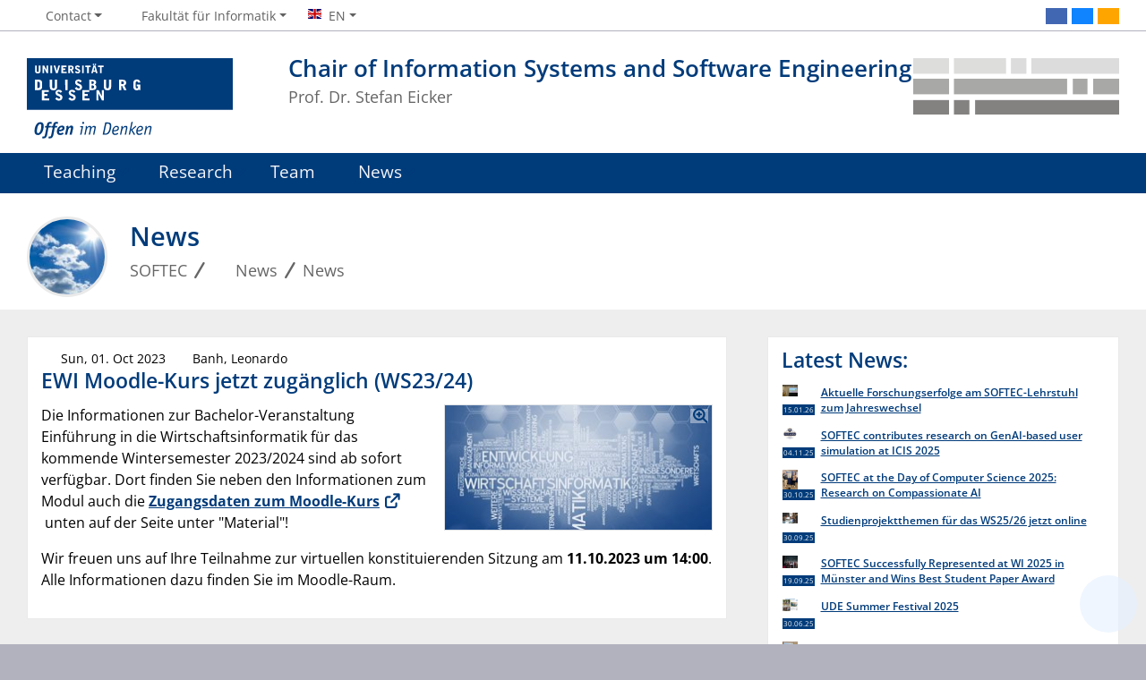

--- FILE ---
content_type: text/html; charset=utf-8
request_url: https://softec.ris.uni-due.de/en/news/news/ewi-moodle-kurs-jetzt-zugaenglich-ws2324-23648/
body_size: 5870
content:
<!DOCTYPE html> <html lang="en"> <head> <meta charset="utf-8"> <!-- This website is powered by TYPO3 - inspiring people to share! TYPO3 is a free open source Content Management Framework initially created by Kasper Skaarhoj and licensed under GNU/GPL. TYPO3 is copyright 1998-2026 of Kasper Skaarhoj. Extensions are copyright of their respective owners. Information and contribution at https://typo3.org/ --> <title>EWI Moodle-Kurs jetzt zugänglich (WS23/24)</title> <meta http-equiv="x-ua-compatible" content="IE=edge"> <meta name="generator" content="TYPO3 CMS"> <meta name="viewport" content="width=device-width, initial-scale=1, shrink-to-fit=no"> <meta name="twitter:card" content="summary"> <meta name="google-site-verification" content="_rH1LFKDZEn-vLs-vecFC0hIPSj6NZWb2OFrxZaZz9Q"> <meta name="theme-color" content="#003B7A"> <meta name="msapplication-navbutton-color" content="#003B7A"> <meta name="pid" content="1517"> <link rel="stylesheet" href="https://static.wiwi.uni-due.de/assets/668c50b535e01f6634188d2976d2bf4d/Stylesheets/ude2017-typo3.min.css?1769574049" media="all"> <script src="https://static.wiwi.uni-due.de/assets/65dacc3c09893a0cf8498cbf8ca17d5b/JavaScript/thumb-hash.min.js?1769574049"></script> <link rel="icon" type="image/png" sizes="96x96" href="https://static.wiwi.uni-due.de/assets/0c700f703d7d6411997e8bb9780f0a2b/Images/Favicon.UdeSignet/favicon-96x96.png"><link rel="icon" type="image/svg+xml" href="https://static.wiwi.uni-due.de/assets/0c700f703d7d6411997e8bb9780f0a2b/Images/Favicon.UdeSignet/favicon.svg"><link rel="shortcut icon" href="https://static.wiwi.uni-due.de/assets/0c700f703d7d6411997e8bb9780f0a2b/Images/Favicon.UdeSignet/favicon.ico"><link rel="apple-touch-icon" sizes="180x180" href="https://static.wiwi.uni-due.de/assets/0c700f703d7d6411997e8bb9780f0a2b/Images/Favicon.UdeSignet/apple-touch-icon.png"><link rel="manifest" href="https://static.wiwi.uni-due.de/assets/0c700f703d7d6411997e8bb9780f0a2b/Images/Favicon.UdeSignet/site.webmanifest"><link rel="alternate" type="application/rss+xml" title="SOFTEC News" href="/en/rss/"> <script>
    document.domain = "wiwi.uni-due.de";
  </script> <link rel="canonical" href="https://softec.ris.uni-due.de/en/news/news/ewi-moodle-kurs-jetzt-zugaenglich-ws2324-23648/"/> <link rel="alternate" hreflang="de-DE" href="https://softec.ris.uni-due.de/news/aktuelle-meldung/ewi-moodle-kurs-jetzt-zugaenglich-ws2324-23648/"/> <link rel="alternate" hreflang="en-GB" href="https://softec.ris.uni-due.de/en/news/news/ewi-moodle-kurs-jetzt-zugaenglich-ws2324-23648/"/> <link rel="alternate" hreflang="x-default" href="https://softec.ris.uni-due.de/news/aktuelle-meldung/ewi-moodle-kurs-jetzt-zugaenglich-ws2324-23648/"/> <script type="application/ld+json" id="ext-schema-jsonld">{"@context":"https://schema.org/","@graph":[{"@type":"WebPage"},{"@type":"WebSite","alternateName":"SOFTEC","name":"Lehrstuhl für Wirtschaftsinformatik und Softwaretechnik","url":"https://softec.ris.uni-due.de/"}]}</script> </head> <body> <header> <div class="container withOrgaLogo" id="siteHeader"><a href="https://www.uni-due.de/en/index.php" id="udeLogo" title="Visit the main page of the University of Duisburg-Essen"><img src="https://static.wiwi.uni-due.de/assets/668c50b535e01f6634188d2976d2bf4d/Images/UDE-logo-claim.svg" width="1052" height="414" alt='University of Duisburg-Essen: "Open-Minded"'><span>Universität Duisburg-Essen</span></a><a href="/en/" id="orgaLogo" aria-label="back to the main page"><img src="/fileadmin/fileupload/www.softec.wiwi.uni-due.de/SOFTEC-logo.svg" width="466" height="127" alt="Logo of Chair of Information Systems and Software Engineering" title="Chair of Information Systems and Software Engineering"></a><div id="orgaunitTitle"><a href="/en/"><h1>Chair of Information Systems and Software Engineering</h1><h2>Prof. Dr. Stefan Eicker</h2></a></div></div> </header> <div id="navigationMainContainer"> <div class="container"> <div id="headerLine"> <div class="container" id="headerLineContent"> <nav class="col col-auto" id="navigationHeader" aria-label="Header Navigation"><ul class="nav"><li><a href="#" data-toggle="dropdown" aria-haspopup="true" aria-expanded="false"><i class="far fa-fw fa-comments"></i><span class="icon-label">Contact</span></a><div class="navbarSubContainer dropdown-menu"><ul><li><a href="tel:+492011834031"><i class="far fa-fw fa-phone"></i><span class="icon-label">+49 201 18 34031</span></a></li><li><a class="email" href="#" data-mailto-token="uiqtbw2amszmbizqib6awnbmkHxitcvw6cvq5lcm6lm" data-mailto-vector="8"><i class="far fa-fw fa-envelope"></i><span class="icon-label">sekretariat.softec@paluno.uni-due.de</span></a></li><li><a href="/en/contact/directions-and-address/"><i class="far fa-fw fa-map-signs"></i><span class="icon-label">Directions and Address</span></a></li></ul></div></li> <li id="navigationStakeholder"><a href="#" data-toggle="dropdown" aria-haspopup="true" aria-expanded="false"><i class="far fa-fw fa-user"></i><span class="icon-label">Fakultät für Informatik</span></a><ul class="dropdown-menu"><li><a href="https://www.uni-due.de/computer-science/studying.php">Students</a></li><li><a href="https://www.uni-due.de/computer-science/prospective-students.php">Prospective Students</a></li><li><a href="https://www.uni-due.de/computer-science/research.php">Research</a></li><li><a href="https://www.uni-due.de/computer-science/scientific-fields.php">Scientific fields</a></li><li><a href="https://www.uni-due.de/computer-science/">goto Faculty</a></li></ul></li><li id="navigationLanguage"><a href="#" data-toggle="dropdown" aria-haspopup="true" aria-expanded="false"><i class="flag flag-en"></i><span class="current-language">EN</span></a><ul class="dropdown-menu"><li><a href="/news/aktuelle-meldung/ewi-moodle-kurs-jetzt-zugaenglich-ws2324-23648/" hreflang="de-DE" title="Deutsch"><i class="flag flag-de"></i> Deutsch</a></li></ul></li> </ul></nav> <nav class="col col-auto" id="navigationSocial" aria-label="Social Navigation"><a href="#" class="social-toggler" data-toggle="dropdown" aria-haspopup="true" aria-expanded="false" role="button" id="socialDropDownButton"><i class="far fa-fw fa-share-square" aria-hidden="true"></i><span class="icon-label">Social Media</span></a><div class="dropdown-menu dropdown-menu-right" id="navigationSocialContent"><ul><li><a class="social social-facebook" title="Facebook" href="http://www.facebook.com/uni.due"><i class="fab fa-fw fa-facebook-f" aria-hidden="true"></i><span class="d-none" aria-hidden="false">Facebook</span></a></li><li><a class="social social-bluesky" title="Bluesky" href="https://bsky.app/profile/unidue.bsky.social"><i class="fab fa-fw fa-bluesky" aria-hidden="true"></i><span class="d-none" aria-hidden="false">Bluesky</span></a></li><li><a class="social social-rss" title="RSS" href="/rss/"><i class="fab fa-fw fa-rss" aria-hidden="true"></i><span class="d-none" aria-hidden="false">RSS</span></a></li></ul></div> </nav> </div> </div> <nav class="navbar navbar-expand-lg navbar-dark" id="navigationMain" aria-label="Main Navigation"><div class="row"><button class="navbar-toggler" type="button" data-toggle="collapse" data-target="#navigationMainContent" aria-controls="navigationMainContent" aria-expanded="false" aria-label="Toggle navigation"><i class="far fa-bars"></i><span class="navbar-toggler-label">Navigation</span></button><div class="collapse navbar-collapse" id="navigationMainContent"><ul><li><a href="#" data-toggle="dropdown" aria-haspopup="true" aria-expanded="false"><i class="fa-regular fa-graduation-cap"></i>Teaching</a><div class="navbarSubContainer dropdown-menu"><ul><li><a href="/en/teaching/">Curriculum</a><ul><li><a href="/en/teaching/curriculum/bachelor-degree-courses/">Bachelor Degree Courses</a></li><li><a href="/en/teaching/curriculum/master-degree-courses/">Master Degree Courses</a></li><li><a href="/en/teaching/curriculum/vawi/">VAWi</a></li><li><a href="/en/teaching/curriculum/dbit/">DBIT</a></li><li><a href="/en/teaching/curriculum/impressions/">Impressions</a></li></ul></li><li><a href="/en/studium/lehrveranstaltungen/winter-semester-25-26/">Lectures</a><ul><li><a href="/en/studium/lehrveranstaltungen/winter-semester-25-26/">Winter Semester 25/26</a></li><li><a href="/en/studium/lehrveranstaltungen/sommersemester-25/">Sommersemester 25</a></li></ul></li><li><a href="/en/teaching/theses/">Theses</a><ul><li><a href="/en/teaching/theses/own-subjects/">Own Subjects</a></li><li><a href="/en/teaching/theses/offered-subjects/">Offered Subjects</a></li><li><a href="/en/teaching/theses/theses-in-process/">Theses in Process</a></li><li><a href="/en/teaching/theses/completed-theses/">Completed Theses</a></li></ul></li><li><a href="/en/teaching/bachelor-and-master-projects/">Bachelor and Master Projects</a><ul><li><a href="/en/teaching/bachelor-and-master-projects/">Application &amp; Process</a></li><li><a href="/en/studium/studienprojekte/studienprojekte-ws25-26/">Studienprojekte WS25/26</a><ul><li><a href="/en/studium/studienprojekte/studienprojekte-ws25-26/themenangebote/">Themenangebote</a></li></ul></li></ul></li></ul></div></li><li><a href="#" data-toggle="dropdown" aria-haspopup="true" aria-expanded="false"><i class="fa-regular fa-project-diagram"></i>Research</a><div class="navbarSubContainer dropdown-menu"><header><a href="/en/research/">Research</a></header><ul><li><a href="/en/research/research-projects/">Research Projects</a><ul><li><a href="/en/research/research-projects/selected-history/">Selected History</a></li></ul></li><li><a href="/en/research/research-area-smart-products/">Research area Smart Products</a><ul><li><a href="/en/research/research-area-smart-products/design-and-development-of-smart-products/">Design and development of smart products</a></li><li><a href="/en/research/research-area-smart-products/design-recommendations-for-digitized-smart-products/">Design recommendations for digitized "smart" products</a></li><li><a href="/en/research/research-area-smart-products/sisa-smart-information-system-architecture/">SISA - Smart Information System Architecture</a></li><li><a href="/en/research/research-area-smart-products/sisml-a-smart-information-system-modelling-language/">SISML - A Smart Information System Modelling Language</a></li></ul></li><li><a href="/en/forschung/smart-grids/">Digitale Energie</a><ul><li><a href="/en/forschung/smart-grids/flexaqua/">FlexAqua</a></li><li><a href="/en/disego/">Disego</a></li></ul></li><li><a href="/en/forschung/softec-iot-lab/">SOFTEC IoT Lab</a></li><li><a href="/en/research/cooperation-opportunities/">Cooperation Opportunities</a></li><li><a href="/en/research/publications/">Publications</a></li><li><a href="/en/research/dissertation/">Dissertation</a></li></ul></div></li><li><a class="hasIcon" href="/en/team/"><i class="fa-regular fa-users"></i>Team</a></li><li><a href="#" data-toggle="dropdown" aria-haspopup="true" aria-expanded="false"><i class="fa-regular fa-newspaper"></i>News</a><div class="navbarSubContainer dropdown-menu"><header><a href="/en/news/current-news/">News</a></header><ul><li><a href="/en/news/current-news/">Current news</a></li></ul></div></li> <li id="navbarOverflowButton"><a href="javascript:void(false);" aria-label="Show rest of navigation"></a></li><li id="navigationStakeholderRedundant"><a href="#" data-toggle="dropdown" aria-haspopup="true" aria-expanded="false"><i class="far fa-fw fa-user"></i><span class="icon-label">Fakultät für Informatik</span></a><div class="navbarSubContainer dropdown-menu"><ul><li><a href="https://www.uni-due.de/computer-science/studying.php">Students</a></li><li><a href="https://www.uni-due.de/computer-science/prospective-students.php">Prospective Students</a></li><li><a href="https://www.uni-due.de/computer-science/research.php">Research</a></li><li><a href="https://www.uni-due.de/computer-science/scientific-fields.php">Scientific fields</a></li><li><a href="https://www.uni-due.de/computer-science/">goto Faculty</a></li></ul></div></li><li id="navigationLanguageRedundant"><a href="#" data-toggle="dropdown" aria-haspopup="true" aria-expanded="false"><i class="flag flag-en"></i><span class="current-language">EN</span></a><div class="navbarSubContainer dropdown-menu"><ul><li><a href="/news/aktuelle-meldung/ewi-moodle-kurs-jetzt-zugaenglich-ws2324-23648/" hreflang="de-DE" title="Deutsch"><i class="flag flag-de"></i> Deutsch</a></li></ul></div></li> </ul></div></div></nav> </div> </div> <main> <div id="pagetitlecontainer"> <div class="container-background"> <div class="container pagetitle"> <h1 class="display-1">News</h1> <nav class="rootline" id="navigationRootline" aria-label="Rootline Navigation"> <ol class="nav" itemscope itemtype="http://schema.org/BreadcrumbList"><li itemprop="itemListElement" itemscope itemtype="http://schema.org/ListItem"><a href="/en/" itemscope itemtype="https://schema.org/WebPage" itemprop="item" itemid="/en/"><span itemprop="name">SOFTEC</span></a><meta itemprop="position" content="0"></li><li itemprop="itemListElement" itemscope itemtype="http://schema.org/ListItem"><a href="/en/news/current-news/" itemscope itemtype="https://schema.org/WebPage" itemprop="item" itemid="/en/news/current-news/"><i class="far fa-fw fa-newspaper"></i><span itemprop="name">News</span></a><meta itemprop="position" content="1"></li><li itemprop="itemListElement" itemscope itemtype="http://schema.org/ListItem"><a href="/en/news/news/" itemscope itemtype="https://schema.org/WebPage" itemprop="item" itemid="/en/news/news/"><span itemprop="name">News</span></a><meta itemprop="position" content="2"></li></ol> </nav> </div> </div> </div> <div id="oldstylecontainer"> <div class="container-background bg-colored bg-gray"> <div class="container"> <div class="row"> <div class="col" id="oldstylemaincontent"> <div class="news-single-item card"><div class="card-body"><p class="card-subtitle"><i class="fa far fa-calendar-alt"></i> Sun, 01. Oct 2023  <i class="fa far fa-user-alt"></i> Banh, Leonardo </p><h2 class="card-title">EWI Moodle-Kurs jetzt zugänglich (WS23/24)</h2><div class="figure-box card-img-intext-right"><figure><a href="/fileadmin/fileupload/www.softec.wiwi.uni-due.de/grafiken/SOFTEC-EWI-cover.jpg" data-toggle="lightbox" data-gallery="news23648"><img src="https://static.wiwi.uni-due.de/processed-pics/0/9/csm_SOFTEC-EWI-cover_030384125d.jpg" width="300" height="140" alt="Logo Einführung in die Wirtschaftsinformatik"></a></figure></div><div class="card-text"><p>Die Informationen zur Bachelor-Veranstaltung Einführung in die Wirtschaftsinformatik für das kommende Wintersemester 2023/2024 sind ab sofort verfügbar. Dort finden Sie neben den Informationen zum Modul auch die <strong><a href="https://www.softec.wiwi.uni-due.de/studium-lehre/lehrveranstaltungen/wintersemester-23-24/einfuehrung-in-die-wirtschaftsinformatik-vorlesung-15635/#material" target="_blank" rel="noreferrer">Zugangsdaten zum Moodle-Kurs</a></strong> unten auf der Seite unter "Material"!</p><p>Wir freuen uns auf Ihre Teilnahme zur virtuellen konstituierenden Sitzung am <strong>11.10.2023 um 14:00</strong>. Alle Informationen dazu finden Sie im Moodle-Raum.</p></div></div></div> </div> <div class="col col-md-4" id="oldstylesidebar"> <div class="news-latest-container card"><div class="card-body"><h2 class="card-title"> Latest News: </h2><div class="card-text"><ul><li class="news-item"><a href="/en/news/news/aktuelle-forschungserfolge-am-softec-lehrstuhl-zum-jahreswechsel-25272/"><img src="https://static.wiwi.uni-due.de/processed-pics/4/b/csm_ICIS25-Florian_8d2adfa4ef.jpg" width="164" height="123" alt=""><i class="fa-newspaper"></i><strong>Aktuelle Forschungserfolge am SOFTEC-Lehrstuhl zum Jahreswechsel</strong><span>15.01.26</span></a></li><li class="news-item"><a href="/en/news/news/softec-contributes-research-on-genai-based-user-simulation-at-icis-2025-25171/"><img src="https://static.wiwi.uni-due.de/processed-pics/8/6/csm_Bildschirmfoto_2025-11-04_um_19.06.35_a8fd43e495.png" width="164" height="127" alt=""><i class="fa-newspaper"></i><strong>SOFTEC contributes research on GenAI-based user simulation at ICIS 2025</strong><span>04.11.25</span></a></li><li class="news-item"><a href="/en/news/news/softec-at-the-day-of-computer-science-2025-research-on-compassionate-ai-25158/"><img src="https://static.wiwi.uni-due.de/processed-pics/b/1/csm_IMG20251029181921_2_d03eba4f0d.jpg" width="123" height="164" alt=""><i class="fa-newspaper"></i><strong>SOFTEC at the Day of Computer Science 2025: Research on Compassionate AI</strong><span>30.10.25</span></a></li><li class="news-item"><a href="/en/news/news/studienprojektthemen-fuer-das-ws2526-jetzt-online-22912/"><img src="https://static.wiwi.uni-due.de/processed-pics/0/0/csm_Studienprojekte-WS2223_e6fe96f024.jpg" width="164" height="109" alt="" title="Zu den Informationen für Studienprojekte"><i class="fa-newspaper"></i><strong>Studienprojektthemen für das WS25/26 jetzt online</strong><span>30.09.25</span></a></li><li class="news-item"><a href="/en/news/news/softec-successfully-represented-at-wi-2025-in-muenster-and-wins-best-student-paper-award-25093/"><img src="https://static.wiwi.uni-due.de/processed-pics/8/a/csm_WI25-Best_Student_Paper_f741564236.jpg" width="164" height="131" alt=""><i class="fa-newspaper"></i><strong>SOFTEC Successfully Represented at WI 2025 in Münster and Wins Best Student Paper Award</strong><span>19.09.25</span></a></li><li class="news-item"><a href="/en/news/news/ude-summer-festival-2025-24941/"><img src="https://static.wiwi.uni-due.de/processed-pics/1/5/csm_UDE_Sommerfest_1e03c995ee.png" width="164" height="131" alt=""><i class="fa-newspaper"></i><strong>UDE Summer Festival 2025</strong><span>30.06.25</span></a></li><li class="news-item"><a href="/en/news/news/softec-with-two-contributions-at-the-neurois-retreat-2025-24814/"><img src="https://static.wiwi.uni-due.de/processed-pics/0/e/csm_NeuroIS_2025_1c6b051302.jpeg" width="164" height="114" alt=""><i class="fa-newspaper"></i><strong>SOFTEC with Two Contributions at the NeuroIS Retreat 2025</strong><span>31.05.25</span></a></li><li class="news-item"><a href="/en/news/news/new-publication-in-information-and-software-technology-24812/"><img src="https://static.wiwi.uni-due.de/processed-pics/d/a/csm_X09505849_225c8b9992.jpg" width="123" height="164" alt=""><i class="fa-newspaper"></i><strong>New publication in Information and Software Technology</strong><span>21.04.25</span></a></li><li class="news-item"><a href="/en/news/news/girlsday-2025-schuelerinnen-entfesseln-die-power-von-generativer-ki-24789/"><img src="https://static.wiwi.uni-due.de/processed-pics/8/3/csm_GirlsDay_2025_ab96e2b570.png" width="127" height="164" alt=""><i class="fa-newspaper"></i><strong>Girls'Day 2025: Schülerinnen entfesseln die Power von Generativer KI</strong><span>05.04.25</span></a></li><li class="news-item"><a href="/en/news/news/successful-kickoff-first-paper-a-thon-of-the-wi-research-club-24764/"><img src="https://static.wiwi.uni-due.de/processed-pics/5/3/csm_Gruppenfoto-outdoor_3bb5fdb8c8.jpeg" width="123" height="164" alt=""><i class="fa-newspaper"></i><strong>Successful Kickoff: First Paper-a-Thon of the WI Research Club</strong><span>22.03.25</span></a></li></ul><div class="news-latest-gotoarchive"><a href="/en/news/current-news/"> Show further News </a></div></div></div></div> </div> </div> </div> </div> </div> <a href="#siteHeader" title="zum Seitenanfang" class="jumpto-top"><i class="fas fa-chevron-up"></i></a> </main> <footer> <div class="container-background bg-primary darkbackground bluefooter"><div class="container"> <div class="row"><div class="col col-12 col-md-6"><div class="card card-vertical" id="c55904"><div class="card-body"><div class="ce-textpic ce-left ce-above ce-imageabove "><figure class="image"><img data-thumbhash="" class="image-embed-item" src="https://static.wiwi.uni-due.de/user-upload/SOFTEC-logo-mono.svg" width="300" height="81" loading="lazy" alt=""></figure><div class="ce-bodytext card-text"></div></div></div></div></div><div class="col col-12 col-md-6"><div class="card card-vertical" id="c55898"><div class="card-body"><div class="ce-text "><div class="ce-bodytext card-text"><p>Lehrstuhl für Wirtschaftsinformatik und Softwaretechnik<br> Prof. Dr. Stefan Eicker<br> University of Duisburg-Essen<br> Universitaetsstraße 9<br> 45141 Essen</p><p>Germany</p><p>Mail: <a href="#" data-mailto-token="uiqtbw2amszmbizqib6awnbmkHxitcvw6cvq5lcm6lm" data-mailto-vector="8">sekretariat.softec (at) paluno.uni-due.de</a><br> Tel.: <a href="tel:+492011834031">+49 201 18-34031</a></p></div></div></div></div></div></div> </div></div> <div class="container-background bg-imprint darkbackground imprintline"> <div class="container"> <div class="row"> <div class="col" id="footerLogo"><a href="https://www.uni-due.de/en/index.php"><img src="https://static.wiwi.uni-due.de/assets/668c50b535e01f6634188d2976d2bf4d/Images/UDE-logo-claim-dark.svg" width="1052" height="414" alt='University of Duisburg-Essen: "Open-Minded"'></a></div> <div class="col col-md-auto justify-content-end"> <nav id="navigationFooter" class="navbar"><ul><li><a href="https://www.uni-due.de/infoline/"><i class="far fa-fw fa-phone"></i>Infoline</a></li><li><a href="https://www.uni-due.de/de/hilfe_im_notfall.php"><i class="far fa-fw fa-exclamation-triangle"></i>Emergency Handling</a></li><li><i class="far fa-fw fa-universal-access"></i>Accessibility </li><li><a href="/en/sitemap/"><i class="far fa-fw fa-sitemap"></i>Sitemap</a></li><li><a href="/en/datenschutz/"><i class="far fa-fw fa-user-shield"></i>Datenschutz</a></li><li><a href="/en/imprint/"><i class="far fa-fw fa-file-alt"></i>Imprint</a></li></ul> </nav> <div id="footerCopyright" class="navbar"><ul class="nav"><li>© UDE</li><li>Last Change: 25.01.2023</li></ul></div> </div> </div> </div> </div> </footer> <script>    document.querySelectorAll('[data-thumbhash]').forEach(function(img) {
        var hash = img.dataset.thumbhash;
        if (!hash) return;
        var bytes = new Uint8Array(atob(hash).split('').map(function(c) {
            return c.charCodeAt(0);
        }));
        var dataUrl = thumbHashToDataURL(bytes);
        img.style.background = 'url(' + dataUrl + ') center/cover no-repeat';
        img.addEventListener('load', function() {
            img.style.background = '';
        }, { once: true });
    });</script> <script src="https://static.wiwi.uni-due.de/assets/668c50b535e01f6634188d2976d2bf4d/JavaScript/complete.bundle.min.js?1769574049" async="async"></script> </body> </html>

--- FILE ---
content_type: image/svg+xml
request_url: https://static.wiwi.uni-due.de/user-upload/SOFTEC-logo-mono.svg
body_size: 18
content:
<?xml version="1.0" encoding="UTF-8"?>
<svg xmlns="http://www.w3.org/2000/svg" viewBox="441.805 3.406 466 127" width="466px" height="127px" preserveAspectRatio="xMinYMin slice">
  <rect x="533.944" y="3.406" fill-rule="evenodd" clip-rule="evenodd" width="117.934" height="34.971" style="fill: rgb(255, 255, 255);"></rect>
  <rect x="709.001" y="3.406" fill-rule="evenodd" clip-rule="evenodd" width="199.014" height="34.971" style="fill: rgb(255, 255, 255);"></rect>
  <rect x="662.933" y="3.406" fill-rule="evenodd" clip-rule="evenodd" width="35.012" height="34.971" style="fill: rgb(255, 255, 255);"></rect>
  <rect x="533.944" y="97.274" fill-rule="evenodd" clip-rule="evenodd" width="35.012" height="33.129" style="fill: rgb(255, 255, 255);"></rect>
  <rect x="581.854" y="97.274" fill-rule="evenodd" clip-rule="evenodd" width="326.109" height="33.129" style="fill: rgb(255, 255, 255);"></rect>
  <rect x="533.944" y="49.421" fill-rule="evenodd" clip-rule="evenodd" width="256.141" height="34.971" style="fill: rgb(255, 255, 255);"></rect>
  <rect x="802.979" y="49.421" fill-rule="evenodd" clip-rule="evenodd" width="33.17" height="34.971" style="fill: rgb(255, 255, 255);"></rect>
  <rect x="849.046" y="49.421" fill-rule="evenodd" clip-rule="evenodd" width="58.969" height="34.971" style="fill: rgb(255, 255, 255);"></rect>
  <rect x="441.805" y="3.406" fill-rule="evenodd" clip-rule="evenodd" width="81.084" height="34.971" style="fill: rgb(255, 255, 255);"></rect>
  <rect x="441.805" y="49.421" fill-rule="evenodd" clip-rule="evenodd" width="81.084" height="34.971" style="fill: rgb(255, 255, 255);"></rect>
  <rect x="441.805" y="97.274" fill-rule="evenodd" clip-rule="evenodd" width="81.084" height="33.129" style="fill: rgb(255, 255, 255);"></rect>
</svg>
